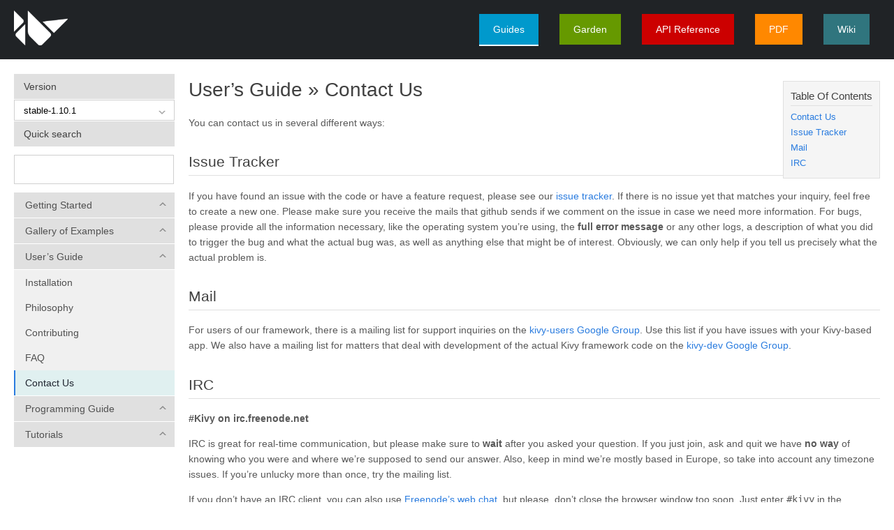

--- FILE ---
content_type: text/html; charset=utf-8
request_url: https://kivy.org/doc/stable-1.10.1/contact.html
body_size: 7903
content:
<!DOCTYPE html PUBLIC "-//W3C//DTD XHTML 1.0 Transitional//EN"
  "http://www.w3.org/TR/xhtml1/DTD/xhtml1-transitional.dtd">

<html xmlns="http://www.w3.org/1999/xhtml">
  <head>
    <meta http-equiv="Content-Type" content="text/html; charset=utf-8" />
    <meta name="twitter:site" content="@kivyframework">
    
    <title>Contact Us &mdash; Kivy 1.10.1 documentation</title>
    <link href='//fonts.googleapis.com/css?family=Source+Code+Pro:400,700' rel='stylesheet' type='text/css'>
    <link rel="stylesheet" href="_static/fresh.css" type="text/css" />
    <link rel="stylesheet" href="_static/pygments.css" type="text/css" />
    <script type="text/javascript">
      var DOCUMENTATION_OPTIONS = {
        URL_ROOT:    './',
        VERSION:     '1.10.1',
        COLLAPSE_MODINDEX: false,
        FILE_SUFFIX: '.html',
        HAS_SOURCE:  true

      };
    </script>
    <script type="text/javascript" src="_static/jquery.js"></script>
    <script type="text/javascript" src="_static/underscore.js"></script>
    <script type="text/javascript" src="_static/doctools.js"></script>
    <script type="text/javascript" src="https://cdnjs.cloudflare.com/ajax/libs/mathjax/2.7.1/MathJax.js?config=TeX-AMS-MML_HTMLorMML"></script>
    <script type="text/javascript" src="_static/jquery-effects-core-and-slide.js"></script>
    <script type="text/javascript" src="_static/jquery.cookie.js"></script>
    <script type="text/javascript" src="_static/kivy.js"></script>
    <link rel="index" title="Index" href="genindex.html" />
    <link rel="search" title="Search" href="search.html" />
    <link rel="top" title="Kivy 1.10.1 documentation" href="index.html" />
    <link rel="up" title="User’s Guide" href="user-guide.html" />
    <link rel="next" title="Programming Guide" href="guide-index.html" />
    <link rel="prev" title="FAQ" href="faq.html" /> 
  </head>
  <body>

    <div id="topbar">
        <div id="topwrapper">
        <div id="toplogo">
            <a href="http://kivy.org/">
                <img src="_static/logo-kivy.png" alt="Kivy" height="50"/>
            </a>
        </div>
        <div id="topmenu">
            <ul class="navigation">
                <li><a class="nav-guides" href="gettingstarted/intro.html">Guides</a></li>
                <li><a class="nav-garden" href="http://kivy-garden.github.io/">Garden</a></li>
                <li><a class="nav-api" href="api-kivy.html">API Reference</a></li>
                <li><a class="nav-pdf" href="https://media.readthedocs.org/pdf/kivy/latest/kivy.pdf">PDF</a></li>
                <li><a class="nav-wiki" href="http://wiki.kivy.org">Wiki</a></li>
            </ul>
        </div>
        </div>
    </div>
<div id="contentall">
      <div class="sphinxsidebar">
        <div class="sphinxsidebarwrapper">
            <h3>Version</h3>
            <select id="version_selector"></select>
            <h3>Quick search</h3>
            <form class="search" action="search.html" method="get">
                &nbsp;
                <input type="hidden" name="check_keywords" value="yes" />
                <input type="hidden" name="area" value="default" />
                <input type="text" class="text" name="q" />
            </form>
          <!--
          <h3><a href="index.html">Contact Us</a></h3>
          <ul>
<li><a class="reference internal" href="#">Contact Us</a><ul>
<li><a class="reference internal" href="#issue-tracker">Issue Tracker</a></li>
<li><a class="reference internal" href="#mail">Mail</a></li>
<li><a class="reference internal" href="#irc">IRC</a></li>
</ul>
</li>
</ul>

          <h3><a href="index.html">Table Of Contents</a></h3>
          -->
          <ul>
<li class="toctree-l1"><a class="reference internal" href="gettingstarted/index.html">Getting Started</a><ul>
<li class="toctree-l2"><a class="reference internal" href="gettingstarted/intro.html">Introduction</a></li>
<li class="toctree-l2"><a class="reference internal" href="gettingstarted/installation.html">Installation</a></li>
<li class="toctree-l2"><a class="reference internal" href="gettingstarted/first_app.html">A first App</a></li>
<li class="toctree-l2"><a class="reference internal" href="gettingstarted/properties.html">Properties</a></li>
<li class="toctree-l2"><a class="reference internal" href="gettingstarted/rules.html">Kv Design Language</a></li>
<li class="toctree-l2"><a class="reference internal" href="gettingstarted/events.html">Events</a></li>
<li class="toctree-l2"><a class="reference internal" href="gettingstarted/framework.html">Non-widget stuff</a></li>
<li class="toctree-l2"><a class="reference internal" href="gettingstarted/layouts.html">Layouts</a></li>
<li class="toctree-l2"><a class="reference internal" href="gettingstarted/drawing.html">Drawing</a></li>
<li class="toctree-l2"><a class="reference internal" href="gettingstarted/packaging.html">Packaging</a></li>
<li class="toctree-l2"><a class="reference internal" href="gettingstarted/examples.html">Examples</a></li>
<li class="toctree-l2"><a class="reference internal" href="gettingstarted/diving.html">Diving in</a></li>
</ul>
</li>
<li class="toctree-l1"><a class="reference internal" href="examples/index.html">Gallery of Examples</a><ul>
<li class="toctree-l2"><a class="reference internal" href="examples/gallery.html">Gallery</a></li>
<li class="toctree-l2"><a class="reference internal" href="examples/gen__3Drendering__main__py.html">3D Rotating Monkey Head</a></li>
<li class="toctree-l2"><a class="reference internal" href="examples/gen__animation__animate__py.html">Widget animation</a></li>
<li class="toctree-l2"><a class="reference internal" href="examples/gen__application__app_suite__py.html">Suite of Application Builders</a></li>
<li class="toctree-l2"><a class="reference internal" href="examples/gen__application__app_with_build__py.html">Application example using build() + return</a></li>
<li class="toctree-l2"><a class="reference internal" href="examples/gen__application__app_with_kv__py.html">Application built from a  .kv file</a></li>
<li class="toctree-l2"><a class="reference internal" href="examples/gen__application__app_with_kv_in_template1__py.html">Application from a .kv in a Template Directory</a></li>
<li class="toctree-l2"><a class="reference internal" href="examples/gen__camera__main__py.html">Camera Example</a></li>
<li class="toctree-l2"><a class="reference internal" href="examples/gen__canvas__bezier__py.html">Bezier Example</a></li>
<li class="toctree-l2"><a class="reference internal" href="examples/gen__canvas__canvas_stress__py.html">Canvas stress</a></li>
<li class="toctree-l2"><a class="reference internal" href="examples/gen__canvas__circle__py.html">Circle Example</a></li>
<li class="toctree-l2"><a class="reference internal" href="examples/gen__canvas__fbo_canvas__py.html">FBO Canvas</a></li>
<li class="toctree-l2"><a class="reference internal" href="examples/gen__canvas__lines__py.html">Line (SmoothLine) Experiment</a></li>
<li class="toctree-l2"><a class="reference internal" href="examples/gen__canvas__lines_extended__py.html">Lines Extended Demo</a></li>
<li class="toctree-l2"><a class="reference internal" href="examples/gen__canvas__mesh__py.html">Mesh test</a></li>
<li class="toctree-l2"><a class="reference internal" href="examples/gen__canvas__multitexture__py.html">Multitexture Example</a></li>
<li class="toctree-l2"><a class="reference internal" href="examples/gen__canvas__repeat_texture__py.html">Repeat Texture on Resize</a></li>
<li class="toctree-l2"><a class="reference internal" href="examples/gen__canvas__rotation__py.html">Rotation Example</a></li>
<li class="toctree-l2"><a class="reference internal" href="examples/gen__canvas__stencil_canvas__py.html">Stencil demo</a></li>
<li class="toctree-l2"><a class="reference internal" href="examples/gen__canvas__tesselate__py.html">Tesselate Demonstration</a></li>
<li class="toctree-l2"><a class="reference internal" href="examples/gen__canvas__texture__py.html">Texture Wrapping and Coordinates Example</a></li>
<li class="toctree-l2"><a class="reference internal" href="examples/gen__demo__camera_puzzle__py.html">Shuffled Camera Feed Puzzle</a></li>
<li class="toctree-l2"><a class="reference internal" href="examples/gen__demo__kivycatalog__main__py.html">Kivy Catalog</a></li>
<li class="toctree-l2"><a class="reference internal" href="examples/gen__demo__multistroke__main__py.html">Multistroke Recognition Database Demonstration</a></li>
<li class="toctree-l2"><a class="reference internal" href="examples/gen__demo__pictures__main__py.html">Basic Picture Viewer</a></li>
<li class="toctree-l2"><a class="reference internal" href="examples/gen__demo__shadereditor__main__py.html">Live Shader Editor</a></li>
<li class="toctree-l2"><a class="reference internal" href="examples/gen__demo__showcase__main__py.html">Showcase of Kivy Features</a></li>
<li class="toctree-l2"><a class="reference internal" href="examples/gen__demo__touchtracer__main__py.html">Touch Tracer Line Drawing Demonstration</a></li>
</ul>
</li>
</ul>
<ul class="current">
<li class="toctree-l1 current"><a class="reference internal" href="user-guide.html">User’s Guide</a><ul class="current">
<li class="toctree-l2"><a class="reference internal" href="installation/installation.html">Installation</a></li>
<li class="toctree-l2"><a class="reference internal" href="philosophy.html">Philosophy</a></li>
<li class="toctree-l2"><a class="reference internal" href="contribute.html">Contributing</a></li>
<li class="toctree-l2"><a class="reference internal" href="faq.html">FAQ</a></li>
<li class="toctree-l2 current"><a class="current reference internal" href="#">Contact Us</a></li>
</ul>
</li>
<li class="toctree-l1"><a class="reference internal" href="guide-index.html">Programming Guide</a><ul>
<li class="toctree-l2"><a class="reference internal" href="guide/basic.html">Kivy Basics</a></li>
<li class="toctree-l2"><a class="reference internal" href="guide/environment.html">Controlling the environment</a></li>
<li class="toctree-l2"><a class="reference internal" href="guide/config.html">Configure Kivy</a></li>
<li class="toctree-l2"><a class="reference internal" href="guide/architecture.html">Architectural Overview</a></li>
<li class="toctree-l2"><a class="reference internal" href="guide/events.html">Events and Properties</a></li>
<li class="toctree-l2"><a class="reference internal" href="guide/inputs.html">Input management</a></li>
<li class="toctree-l2"><a class="reference internal" href="guide/widgets.html">Widgets</a></li>
<li class="toctree-l2"><a class="reference internal" href="guide/graphics.html">Graphics</a></li>
<li class="toctree-l2"><a class="reference internal" href="guide/lang.html">Kv language</a></li>
<li class="toctree-l2"><a class="reference internal" href="guide/other-frameworks.html">Integrating with other Frameworks</a></li>
<li class="toctree-l2"><a class="reference internal" href="guide/packaging.html">Packaging your application</a></li>
<li class="toctree-l2"><a class="reference internal" href="guide/licensing.html">Package licensing</a></li>
</ul>
</li>
<li class="toctree-l1"><a class="reference internal" href="tutorials-index.html">Tutorials</a><ul>
<li class="toctree-l2"><a class="reference internal" href="tutorials/pong.html">Pong Game Tutorial</a></li>
<li class="toctree-l2"><a class="reference internal" href="tutorials/firstwidget.html">A Simple Paint App</a></li>
<li class="toctree-l2"><a class="reference internal" href="tutorials/crashcourse.html">Crash Course</a></li>
</ul>
</li>
<li class="toctree-l1"><a class="reference internal" href="api-index.html">API Reference</a><ul>
<li class="toctree-l2"><a class="reference internal" href="api-kivy.html">Kivy framework</a></li>
<li class="toctree-l2"><a class="reference internal" href="api-kivy.adapters.html">Adapters</a></li>
<li class="toctree-l2"><a class="reference internal" href="api-kivy.adapters.adapter.html">Adapter</a></li>
<li class="toctree-l2"><a class="reference internal" href="api-kivy.adapters.args_converters.html">List Item View Argument Converters</a></li>
<li class="toctree-l2"><a class="reference internal" href="api-kivy.adapters.dictadapter.html">DictAdapter</a></li>
<li class="toctree-l2"><a class="reference internal" href="api-kivy.adapters.listadapter.html">ListAdapter</a></li>
<li class="toctree-l2"><a class="reference internal" href="api-kivy.adapters.models.html">SelectableDataItem</a></li>
<li class="toctree-l2"><a class="reference internal" href="api-kivy.adapters.simplelistadapter.html">SimpleListAdapter</a></li>
<li class="toctree-l2"><a class="reference internal" href="api-kivy.animation.html">Animation</a></li>
<li class="toctree-l2"><a class="reference internal" href="api-kivy.app.html">Application</a></li>
<li class="toctree-l2"><a class="reference internal" href="api-kivy.atlas.html">Atlas</a></li>
<li class="toctree-l2"><a class="reference internal" href="api-kivy.base.html">Kivy Base</a></li>
<li class="toctree-l2"><a class="reference internal" href="api-kivy.cache.html">Cache manager</a></li>
<li class="toctree-l2"><a class="reference internal" href="api-kivy.clock.html">Clock object</a></li>
<li class="toctree-l2"><a class="reference internal" href="api-kivy.compat.html">Compatibility module for Python 2.7 and &gt; 3.3</a></li>
<li class="toctree-l2"><a class="reference internal" href="api-kivy.config.html">Configuration object</a></li>
<li class="toctree-l2"><a class="reference internal" href="api-kivy.context.html">Context</a></li>
<li class="toctree-l2"><a class="reference internal" href="api-kivy.core.html">Core Abstraction</a></li>
<li class="toctree-l2"><a class="reference internal" href="api-kivy.core.audio.html">Audio</a></li>
<li class="toctree-l2"><a class="reference internal" href="api-kivy.core.camera.html">Camera</a></li>
<li class="toctree-l2"><a class="reference internal" href="api-kivy.core.clipboard.html">Clipboard</a></li>
<li class="toctree-l2"><a class="reference internal" href="api-kivy.core.gl.html">OpenGL</a></li>
<li class="toctree-l2"><a class="reference internal" href="api-kivy.core.image.html">Image</a></li>
<li class="toctree-l2"><a class="reference internal" href="api-kivy.core.spelling.html">Spelling</a></li>
<li class="toctree-l2"><a class="reference internal" href="api-kivy.core.text.html">Text</a></li>
<li class="toctree-l2"><a class="reference internal" href="api-kivy.core.text.markup.html">Text Markup</a></li>
<li class="toctree-l2"><a class="reference internal" href="api-kivy.core.text.text_layout.html">Text layout</a></li>
<li class="toctree-l2"><a class="reference internal" href="api-kivy.core.video.html">Video</a></li>
<li class="toctree-l2"><a class="reference internal" href="api-kivy.core.window.html">Window</a></li>
<li class="toctree-l2"><a class="reference internal" href="api-kivy.deps.html">Kivy module for binary dependencies.</a></li>
<li class="toctree-l2"><a class="reference internal" href="api-kivy.effects.html">Effects</a></li>
<li class="toctree-l2"><a class="reference internal" href="api-kivy.effects.dampedscroll.html">Damped scroll effect</a></li>
<li class="toctree-l2"><a class="reference internal" href="api-kivy.effects.kinetic.html">Kinetic effect</a></li>
<li class="toctree-l2"><a class="reference internal" href="api-kivy.effects.opacityscroll.html">Opacity scroll effect</a></li>
<li class="toctree-l2"><a class="reference internal" href="api-kivy.effects.scroll.html">Scroll effect</a></li>
<li class="toctree-l2"><a class="reference internal" href="api-kivy.event.html">Event dispatcher</a></li>
<li class="toctree-l2"><a class="reference internal" href="api-kivy.factory.html">Factory object</a></li>
<li class="toctree-l2"><a class="reference internal" href="api-kivy.garden.html">Garden</a></li>
<li class="toctree-l2"><a class="reference internal" href="api-kivy.geometry.html">Geometry utilities</a></li>
<li class="toctree-l2"><a class="reference internal" href="api-kivy.gesture.html">Gesture recognition</a></li>
<li class="toctree-l2"><a class="reference internal" href="api-kivy.graphics.html">Graphics</a></li>
<li class="toctree-l2"><a class="reference internal" href="api-kivy.graphics.cgl.html">CGL: standard C interface for OpenGL</a></li>
<li class="toctree-l2"><a class="reference internal" href="api-kivy.graphics.compiler.html">Graphics compiler</a></li>
<li class="toctree-l2"><a class="reference internal" href="api-kivy.graphics.context.html">Context management</a></li>
<li class="toctree-l2"><a class="reference internal" href="api-kivy.graphics.context_instructions.html">Context instructions</a></li>
<li class="toctree-l2"><a class="reference internal" href="api-kivy.graphics.fbo.html">Framebuffer</a></li>
<li class="toctree-l2"><a class="reference internal" href="api-kivy.graphics.gl_instructions.html">GL instructions</a></li>
<li class="toctree-l2"><a class="reference internal" href="api-kivy.graphics.instructions.html">Canvas</a></li>
<li class="toctree-l2"><a class="reference internal" href="api-kivy.graphics.opengl.html">OpenGL</a></li>
<li class="toctree-l2"><a class="reference internal" href="api-kivy.graphics.opengl_utils.html">OpenGL utilities</a></li>
<li class="toctree-l2"><a class="reference internal" href="api-kivy.graphics.scissor_instructions.html">Scissor Instructions</a></li>
<li class="toctree-l2"><a class="reference internal" href="api-kivy.graphics.shader.html">Shader</a></li>
<li class="toctree-l2"><a class="reference internal" href="api-kivy.graphics.stencil_instructions.html">Stencil instructions</a></li>
<li class="toctree-l2"><a class="reference internal" href="api-kivy.graphics.svg.html">SVG</a></li>
<li class="toctree-l2"><a class="reference internal" href="api-kivy.graphics.tesselator.html">Tesselator</a></li>
<li class="toctree-l2"><a class="reference internal" href="api-kivy.graphics.texture.html">Texture</a></li>
<li class="toctree-l2"><a class="reference internal" href="api-kivy.graphics.transformation.html">Transformation</a></li>
<li class="toctree-l2"><a class="reference internal" href="api-kivy.input.html">Input management</a></li>
<li class="toctree-l2"><a class="reference internal" href="api-kivy.input.factory.html">Motion Event Factory</a></li>
<li class="toctree-l2"><a class="reference internal" href="api-kivy.input.motionevent.html">Motion Event</a></li>
<li class="toctree-l2"><a class="reference internal" href="api-kivy.input.postproc.html">Input Postprocessing</a></li>
<li class="toctree-l2"><a class="reference internal" href="api-kivy.input.postproc.calibration.html">Calibration</a></li>
<li class="toctree-l2"><a class="reference internal" href="api-kivy.input.postproc.dejitter.html">Dejitter</a></li>
<li class="toctree-l2"><a class="reference internal" href="api-kivy.input.postproc.doubletap.html">Double Tap</a></li>
<li class="toctree-l2"><a class="reference internal" href="api-kivy.input.postproc.ignorelist.html">Ignore list</a></li>
<li class="toctree-l2"><a class="reference internal" href="api-kivy.input.postproc.retaintouch.html">Retain Touch</a></li>
<li class="toctree-l2"><a class="reference internal" href="api-kivy.input.postproc.tripletap.html">Triple Tap</a></li>
<li class="toctree-l2"><a class="reference internal" href="api-kivy.input.provider.html">Motion Event Provider</a></li>
<li class="toctree-l2"><a class="reference internal" href="api-kivy.input.providers.html">Providers</a></li>
<li class="toctree-l2"><a class="reference internal" href="api-kivy.input.providers.androidjoystick.html">Android Joystick Input Provider</a></li>
<li class="toctree-l2"><a class="reference internal" href="api-kivy.input.providers.hidinput.html">Native support for HID input from the linux kernel</a></li>
<li class="toctree-l2"><a class="reference internal" href="api-kivy.input.providers.leapfinger.html">Leap Motion - finger only</a></li>
<li class="toctree-l2"><a class="reference internal" href="api-kivy.input.providers.linuxwacom.html">Native support of Wacom tablet from linuxwacom driver</a></li>
<li class="toctree-l2"><a class="reference internal" href="api-kivy.input.providers.mactouch.html">Native support of MultitouchSupport framework for MacBook (MaxOSX platform)</a></li>
<li class="toctree-l2"><a class="reference internal" href="api-kivy.input.providers.mouse.html">Mouse provider implementation</a></li>
<li class="toctree-l2"><a class="reference internal" href="api-kivy.input.providers.mtdev.html">Native support for Multitouch devices on Linux, using libmtdev.</a></li>
<li class="toctree-l2"><a class="reference internal" href="api-kivy.input.providers.probesysfs.html">Auto Create Input Provider Config Entry for Available MT Hardware (linux only).</a></li>
<li class="toctree-l2"><a class="reference internal" href="api-kivy.input.providers.tuio.html">TUIO Input Provider</a></li>
<li class="toctree-l2"><a class="reference internal" href="api-kivy.input.providers.wm_common.html">Common definitions for a Windows provider</a></li>
<li class="toctree-l2"><a class="reference internal" href="api-kivy.input.providers.wm_pen.html">Support for WM_PEN messages (Windows platform)</a></li>
<li class="toctree-l2"><a class="reference internal" href="api-kivy.input.providers.wm_touch.html">Support for WM_TOUCH messages (Windows platform)</a></li>
<li class="toctree-l2"><a class="reference internal" href="api-kivy.input.recorder.html">Input recorder</a></li>
<li class="toctree-l2"><a class="reference internal" href="api-kivy.input.shape.html">Motion Event Shape</a></li>
<li class="toctree-l2"><a class="reference internal" href="api-kivy.interactive.html">Interactive launcher</a></li>
<li class="toctree-l2"><a class="reference internal" href="api-kivy.lang.html">Kivy Language</a></li>
<li class="toctree-l2"><a class="reference internal" href="api-kivy.lang.builder.html">Builder</a></li>
<li class="toctree-l2"><a class="reference internal" href="api-kivy.lang.parser.html">Parser</a></li>
<li class="toctree-l2"><a class="reference internal" href="api-kivy.lib.html">External libraries</a></li>
<li class="toctree-l2"><a class="reference internal" href="api-kivy.lib.ddsfile.html">DDS File library</a></li>
<li class="toctree-l2"><a class="reference internal" href="api-kivy.lib.gstplayer.html">GstPlayer</a></li>
<li class="toctree-l2"><a class="reference internal" href="api-kivy.lib.mtdev.html">Python mtdev</a></li>
<li class="toctree-l2"><a class="reference internal" href="api-kivy.lib.osc.html">OSC</a></li>
<li class="toctree-l2"><a class="reference internal" href="api-kivy.lib.osc.OSC.html">NO DOCUMENTATION (module kivy.uix.recycleview)</a></li>
<li class="toctree-l2"><a class="reference internal" href="api-kivy.lib.osc.oscAPI.html">simpleOSC 0.2</a></li>
<li class="toctree-l2"><a class="reference internal" href="api-kivy.loader.html">Asynchronous data loader</a></li>
<li class="toctree-l2"><a class="reference internal" href="api-kivy.logger.html">Logger object</a></li>
<li class="toctree-l2"><a class="reference internal" href="api-kivy.metrics.html">Metrics</a></li>
<li class="toctree-l2"><a class="reference internal" href="api-kivy.modules.html">Modules</a></li>
<li class="toctree-l2"><a class="reference internal" href="api-kivy.modules.console.html">Console</a></li>
<li class="toctree-l2"><a class="reference internal" href="api-kivy.modules.inspector.html">Inspector</a></li>
<li class="toctree-l2"><a class="reference internal" href="api-kivy.modules.joycursor.html">JoyCursor</a></li>
<li class="toctree-l2"><a class="reference internal" href="api-kivy.modules.keybinding.html">Keybinding</a></li>
<li class="toctree-l2"><a class="reference internal" href="api-kivy.modules.monitor.html">Monitor module</a></li>
<li class="toctree-l2"><a class="reference internal" href="api-kivy.modules.recorder.html">Recorder module</a></li>
<li class="toctree-l2"><a class="reference internal" href="api-kivy.modules.screen.html">Screen</a></li>
<li class="toctree-l2"><a class="reference internal" href="api-kivy.modules.touchring.html">Touchring</a></li>
<li class="toctree-l2"><a class="reference internal" href="api-kivy.modules.webdebugger.html">Web Debugger</a></li>
<li class="toctree-l2"><a class="reference internal" href="api-kivy.multistroke.html">Multistroke gesture recognizer</a></li>
<li class="toctree-l2"><a class="reference internal" href="api-kivy.network.html">Network support</a></li>
<li class="toctree-l2"><a class="reference internal" href="api-kivy.network.urlrequest.html">UrlRequest</a></li>
<li class="toctree-l2"><a class="reference internal" href="api-kivy.parser.html">Parser utilities</a></li>
<li class="toctree-l2"><a class="reference internal" href="api-kivy.properties.html">Properties</a></li>
<li class="toctree-l2"><a class="reference internal" href="api-kivy.resources.html">Resources management</a></li>
<li class="toctree-l2"><a class="reference internal" href="api-kivy.storage.html">Storage</a></li>
<li class="toctree-l2"><a class="reference internal" href="api-kivy.storage.dictstore.html">Dictionary store</a></li>
<li class="toctree-l2"><a class="reference internal" href="api-kivy.storage.jsonstore.html">JSON store</a></li>
<li class="toctree-l2"><a class="reference internal" href="api-kivy.storage.redisstore.html">Redis Store</a></li>
<li class="toctree-l2"><a class="reference internal" href="api-kivy.support.html">Support</a></li>
<li class="toctree-l2"><a class="reference internal" href="api-kivy.tools.html">Tools</a></li>
<li class="toctree-l2"><a class="reference internal" href="api-kivy.tools.packaging.html">Packaging</a></li>
<li class="toctree-l2"><a class="reference internal" href="api-kivy.tools.packaging.pyinstaller_hooks.html">Pyinstaller hooks</a></li>
<li class="toctree-l2"><a class="reference internal" href="api-kivy.uix.html">Widgets</a></li>
<li class="toctree-l2"><a class="reference internal" href="api-kivy.uix.abstractview.html">Abstract View</a></li>
<li class="toctree-l2"><a class="reference internal" href="api-kivy.uix.accordion.html">Accordion</a></li>
<li class="toctree-l2"><a class="reference internal" href="api-kivy.uix.actionbar.html">Action Bar</a></li>
<li class="toctree-l2"><a class="reference internal" href="api-kivy.uix.anchorlayout.html">Anchor Layout</a></li>
<li class="toctree-l2"><a class="reference internal" href="api-kivy.uix.behaviors.html">Behaviors</a></li>
<li class="toctree-l2"><a class="reference internal" href="api-kivy.uix.behaviors.button.html">Button Behavior</a></li>
<li class="toctree-l2"><a class="reference internal" href="api-kivy.uix.behaviors.codenavigation.html">Code Navigation Behavior</a></li>
<li class="toctree-l2"><a class="reference internal" href="api-kivy.uix.behaviors.compoundselection.html">Compound Selection Behavior</a></li>
<li class="toctree-l2"><a class="reference internal" href="api-kivy.uix.behaviors.cover.html">Cover Behavior</a></li>
<li class="toctree-l2"><a class="reference internal" href="api-kivy.uix.behaviors.drag.html">Drag Behavior</a></li>
<li class="toctree-l2"><a class="reference internal" href="api-kivy.uix.behaviors.emacs.html">Emacs Behavior</a></li>
<li class="toctree-l2"><a class="reference internal" href="api-kivy.uix.behaviors.focus.html">Focus Behavior</a></li>
<li class="toctree-l2"><a class="reference internal" href="api-kivy.uix.behaviors.knspace.html">Kivy Namespaces</a></li>
<li class="toctree-l2"><a class="reference internal" href="api-kivy.uix.behaviors.togglebutton.html">ToggleButton Behavior</a></li>
<li class="toctree-l2"><a class="reference internal" href="api-kivy.uix.behaviors.touchripple.html">Touch Ripple</a></li>
<li class="toctree-l2"><a class="reference internal" href="api-kivy.uix.boxlayout.html">Box Layout</a></li>
<li class="toctree-l2"><a class="reference internal" href="api-kivy.uix.bubble.html">Bubble</a></li>
<li class="toctree-l2"><a class="reference internal" href="api-kivy.uix.button.html">Button</a></li>
<li class="toctree-l2"><a class="reference internal" href="api-kivy.uix.camera.html">Camera</a></li>
<li class="toctree-l2"><a class="reference internal" href="api-kivy.uix.carousel.html">Carousel</a></li>
<li class="toctree-l2"><a class="reference internal" href="api-kivy.uix.checkbox.html">CheckBox</a></li>
<li class="toctree-l2"><a class="reference internal" href="api-kivy.uix.codeinput.html">Code Input</a></li>
<li class="toctree-l2"><a class="reference internal" href="api-kivy.uix.colorpicker.html">Color Picker</a></li>
<li class="toctree-l2"><a class="reference internal" href="api-kivy.uix.dropdown.html">Drop-Down List</a></li>
<li class="toctree-l2"><a class="reference internal" href="api-kivy.uix.effectwidget.html">EffectWidget</a></li>
<li class="toctree-l2"><a class="reference internal" href="api-kivy.uix.filechooser.html">FileChooser</a></li>
<li class="toctree-l2"><a class="reference internal" href="api-kivy.uix.floatlayout.html">Float Layout</a></li>
<li class="toctree-l2"><a class="reference internal" href="api-kivy.uix.gesturesurface.html">Gesture Surface</a></li>
<li class="toctree-l2"><a class="reference internal" href="api-kivy.uix.gridlayout.html">Grid Layout</a></li>
<li class="toctree-l2"><a class="reference internal" href="api-kivy.uix.image.html">Image</a></li>
<li class="toctree-l2"><a class="reference internal" href="api-kivy.uix.label.html">Label</a></li>
<li class="toctree-l2"><a class="reference internal" href="api-kivy.uix.layout.html">Layout</a></li>
<li class="toctree-l2"><a class="reference internal" href="api-kivy.uix.listview.html">List View</a></li>
<li class="toctree-l2"><a class="reference internal" href="api-kivy.uix.modalview.html">ModalView</a></li>
<li class="toctree-l2"><a class="reference internal" href="api-kivy.uix.pagelayout.html">PageLayout</a></li>
<li class="toctree-l2"><a class="reference internal" href="api-kivy.uix.popup.html">Popup</a></li>
<li class="toctree-l2"><a class="reference internal" href="api-kivy.uix.progressbar.html">Progress Bar</a></li>
<li class="toctree-l2"><a class="reference internal" href="api-kivy.uix.recycleboxlayout.html">RecycleBoxLayout</a></li>
<li class="toctree-l2"><a class="reference internal" href="api-kivy.uix.recyclegridlayout.html">RecycleGridLayout</a></li>
<li class="toctree-l2"><a class="reference internal" href="api-kivy.uix.recyclelayout.html">RecycleLayout</a></li>
<li class="toctree-l2"><a class="reference internal" href="api-kivy.uix.recycleview.html">RecycleView</a></li>
<li class="toctree-l2"><a class="reference internal" href="api-kivy.uix.recycleview.datamodel.html">RecycleView Data Model</a></li>
<li class="toctree-l2"><a class="reference internal" href="api-kivy.uix.recycleview.layout.html">RecycleView Layouts</a></li>
<li class="toctree-l2"><a class="reference internal" href="api-kivy.uix.recycleview.views.html">RecycleView Views</a></li>
<li class="toctree-l2"><a class="reference internal" href="api-kivy.uix.relativelayout.html">Relative Layout</a></li>
<li class="toctree-l2"><a class="reference internal" href="api-kivy.uix.rst.html">reStructuredText renderer</a></li>
<li class="toctree-l2"><a class="reference internal" href="api-kivy.uix.sandbox.html">Sandbox</a></li>
<li class="toctree-l2"><a class="reference internal" href="api-kivy.uix.scatter.html">Scatter</a></li>
<li class="toctree-l2"><a class="reference internal" href="api-kivy.uix.scatterlayout.html">Scatter Layout</a></li>
<li class="toctree-l2"><a class="reference internal" href="api-kivy.uix.screenmanager.html">Screen Manager</a></li>
<li class="toctree-l2"><a class="reference internal" href="api-kivy.uix.scrollview.html">ScrollView</a></li>
<li class="toctree-l2"><a class="reference internal" href="api-kivy.uix.selectableview.html">SelectableView</a></li>
<li class="toctree-l2"><a class="reference internal" href="api-kivy.uix.settings.html">Settings</a></li>
<li class="toctree-l2"><a class="reference internal" href="api-kivy.uix.slider.html">Slider</a></li>
<li class="toctree-l2"><a class="reference internal" href="api-kivy.uix.spinner.html">Spinner</a></li>
<li class="toctree-l2"><a class="reference internal" href="api-kivy.uix.splitter.html">Splitter</a></li>
<li class="toctree-l2"><a class="reference internal" href="api-kivy.uix.stacklayout.html">Stack Layout</a></li>
<li class="toctree-l2"><a class="reference internal" href="api-kivy.uix.stencilview.html">Stencil View</a></li>
<li class="toctree-l2"><a class="reference internal" href="api-kivy.uix.switch.html">Switch</a></li>
<li class="toctree-l2"><a class="reference internal" href="api-kivy.uix.tabbedpanel.html">TabbedPanel</a></li>
<li class="toctree-l2"><a class="reference internal" href="api-kivy.uix.textinput.html">Text Input</a></li>
<li class="toctree-l2"><a class="reference internal" href="api-kivy.uix.togglebutton.html">Toggle button</a></li>
<li class="toctree-l2"><a class="reference internal" href="api-kivy.uix.treeview.html">Tree View</a></li>
<li class="toctree-l2"><a class="reference internal" href="api-kivy.uix.video.html">Video</a></li>
<li class="toctree-l2"><a class="reference internal" href="api-kivy.uix.videoplayer.html">Video player</a></li>
<li class="toctree-l2"><a class="reference internal" href="api-kivy.uix.vkeyboard.html">VKeyboard</a></li>
<li class="toctree-l2"><a class="reference internal" href="api-kivy.uix.widget.html">Widget class</a></li>
<li class="toctree-l2"><a class="reference internal" href="api-kivy.utils.html">Utils</a></li>
<li class="toctree-l2"><a class="reference internal" href="api-kivy.vector.html">Vector</a></li>
<li class="toctree-l2"><a class="reference internal" href="api-kivy.weakmethod.html">Weak Method</a></li>
<li class="toctree-l2"><a class="reference internal" href="api-kivy.weakproxy.html">Weak Proxy</a></li>
</ul>
</li>
</ul>

          <!--
          <h3>Related Topics</h3>
          <ul>
              <li>Previous: <a href="faq.html" title="previous chapter">FAQ</a></li>
              <li>Next: <a href="guide-index.html" title="next chapter">Programming Guide</a></li>
          </ul>
          -->
        </div>
      </div>
    <div id="content">
    <div class="wrapper">
      <div class="documentwrapper">
        <div class="bodywrapper">
          <div class="body">
            <div class="toc"><h2>Table Of Contents</h2><ul>
<li><a class="reference internal" href="#">Contact Us</a><ul>
<li><a class="reference internal" href="#issue-tracker">Issue Tracker</a></li>
<li><a class="reference internal" href="#mail">Mail</a></li>
<li><a class="reference internal" href="#irc">IRC</a></li>
</ul>
</li>
</ul>
</div>
            
  <div class="section" id="contact-us">
<span id="contact"></span><h1>Contact Us<a class="headerlink" href="#contact-us" title="Permalink to this headline">¶</a></h1>
<p>You can contact us in several different ways:</p>
<div class="section" id="issue-tracker">
<h2>Issue Tracker<a class="headerlink" href="#issue-tracker" title="Permalink to this headline">¶</a></h2>
<p>If you have found an issue with the code or have a feature request, please see
our <a class="reference external" href="https://github.com/kivy/kivy/issues">issue tracker</a>. If there is no issue
yet that matches your inquiry, feel free to create a new one. Please make sure
you receive the mails that github sends if we comment on the issue in case we
need more information.
For bugs, please provide all the information necessary, like the operating
system you’re using, the <strong>full error message</strong> or any other logs, a description
of what you did to trigger the bug and what the actual bug was,
as well as anything else that might be of interest. Obviously, we can only help
if you tell us precisely what the actual problem is.</p>
</div>
<div class="section" id="mail">
<h2>Mail<a class="headerlink" href="#mail" title="Permalink to this headline">¶</a></h2>
<p>For users of our framework, there is a mailing list for support inquiries on the
<a class="reference external" href="https://groups.google.com/group/kivy-users">kivy-users Google Group</a>. Use
this list if you have issues with your Kivy-based app.
We also have a mailing list for matters that deal with development of the actual
Kivy framework code on the
<a class="reference external" href="https://groups.google.com/group/kivy-dev">kivy-dev Google Group</a>.</p>
</div>
<div class="section" id="irc">
<h2>IRC<a class="headerlink" href="#irc" title="Permalink to this headline">¶</a></h2>
<p><strong>#Kivy on irc.freenode.net</strong></p>
<p>IRC is great for real-time communication, but please make sure to <strong>wait</strong> after
you asked your question. If you just join, ask and quit we have <strong>no way</strong> of
knowing who you were and where we’re supposed to send our answer. Also, keep
in mind we’re mostly based in Europe, so take into account any timezone issues.
If you’re unlucky more than once, try the mailing list.</p>
<p>If you don’t have an IRC client, you can also use
<a class="reference external" href="http://webchat.freenode.net/">Freenode’s web chat</a>, but please, don’t close
the browser window too soon. Just enter <code class="docutils literal notranslate"><span class="pre">#kivy</span></code> in the channels field.</p>
<p>Please read our
<a class="reference external" href="https://github.com/kivy/kivy/wiki/Community-Guidelines/">Community Guidelines</a>
before asking for help on the mailing list or IRC channel.</p>
</div>
</div>


            <div class="footerlinks">
            <table>
                <tr>
                    <td class="leftlink">
                  <a href="faq.html" title="previous chapter">&laquo; FAQ</a></li>
                  </td>
                  <td class="rightlink">
                  <a href="guide-index.html" title="next chapter">Programming Guide &raquo;</a>
                      </td>
                  </tr>
              </table>
              </div>
          </div>
        </div>
      </div>
      </div>
      <div class="clearer"></div>
    </div>
    </div>
<!-- Piwik -->
<script>
  var _paq = _paq || [];
  _paq.push(['setDomains', '*.kivy.org']);
  _paq.push(['setCookieDomain', '*.kivy.org']);
  _paq.push(['enableHeartBeatTimer', 60]);
  _paq.push(['trackPageView']);
  _paq.push(['enableLinkTracking']);
  (function() {
    var u="//pw.kivy.org/";
    _paq.push(['setTrackerUrl', u+'pw.php']);
    _paq.push(['setSiteId', 4]);
    var d=document, g=d.createElement('script'), s=d.getElementsByTagName('script')[0];
    g.type='text/javascript'; g.async=true; g.defer=true; g.src=u+'pw.js'; s.parentNode.insertBefore(g,s);
  })();
</script>
<script>
  var selector = $("#version_selector");

  selector.on('change', function() {
    // replace the version part of the url with the selected version
    document.location.pathname = document.location.pathname.replace(
      /^(\/.*?\/).*?(\/.*)/,
     '$1' + this.value + '$2'
    );
  });

  var url = "/doc/versions.json";

  $.getJSON(url, function(versions) {
    versions.forEach(function(version){
      var current = window.location.pathname.split('/')[2]
      selector.append(
        $("<option " + (version == current ? "selected" : "") + "/>").val(version).html(version)
      );
    });
  });
</script>
<noscript><p><img src="//pw.kivy.org/pw.php?idsite=4&rec=1" style="border:0;" alt="" /></p></noscript>
<!-- End Piwik Tracking Code -->
    <!--
    <div class="footer">
      &copy; Copyright 2010, The Kivy Authors.
      Last updated on Aug 23, 2018.
      Created using <a href="http://sphinx.pocoo.org/">Sphinx</a> 1.7.7.
</div>
-->
  </body>
</html>

--- FILE ---
content_type: text/css; charset=utf-8
request_url: https://kivy.org/doc/stable-1.10.1/_static/fresh.css
body_size: 2336
content:
body {
	color: #595959;
	font-family: Verdana, sans-serif;
	font-size: 14px;
	line-height: 1.6em;
	padding: 0px;
	margin: 0px;
}

h1, h2, h3, h4, h5 {
	color: #414141;
	font-weight: normal;
}

a, a:link, a:visited {
	color: #2a7cdf;
	text-decoration: none;
}

a.headerlink {
        font-size: 1.2em;
        color: transparent;
        margin-left: 10px;
}

.hover a.headerlink {
        color: #bdc3c7;
}

h1:hover a.headerlink,
h2:hover a.headerlink,
h3:hover a.headerlink,
h4:hover a.headerlink,
h5:hover a.headerlink {
	display: inline;
	color: #d0d0d0;
	margin-left: 10px;
}

a:hover {
	border-bottom: 1px solid rgba(42, 124, 223, 0.5);
}

#topbar {
	background-color: #202326;
	margin: 0px;
	padding: 15px 15px 10px 15px;
	height: 60px;
}

#topbar img {
	padding-left: 5px;
}

#topbar #toplogo a:hover {
	border: none;
}

#topbar ul,
#topbar li {
	margin: 0px;
	padding: 0px;
	list-style-type: none;
}

#topbar ul {
	float: right;
	margin-right: 20px;
	margin-top: -80px;
}

#topmenu ul.navigation li {
	float: left;
	list-style-type: none;
}

#topmenu ul.navigation li a {
	float: left;
	margin-left: 30px;
	line-height: 44px;
	list-style-type: none;
	color: #bbb;
	margin-top: 35px;
	text-decoration: none;
	background-color: #303030;
	padding: 0 20px;
}

#topmenu ul.navigation li a.current {
	border-bottom: 2px solid #ffffff;
}

#topmenu ul.navigation li a:hover {
	background-color: #383a3d;
	border-bottom: 2px solid #202326;
}


#topmenu ul.navigation .nav-garden {
	background-color: #669900;
	color: #ffffff;
}

#topmenu ul.navigation .nav-guides {
	background-color: #0099cc;
	color: #ffffff;
}

#topmenu ul.navigation .nav-api {
	background-color: #cc0000;
	color: #ffffff;
}

#topmenu ul.navigation .nav-pdf {
	background-color: #ff8800;
	color: #ffffff;
}

#topmenu ul.navigation .nav-wiki {
    background-color: #30757E;
    color: #ffffff;
}

#topmenu ul.navigation a.nav-garden:hover {
    background-color: #99cc00;
}

#topmenu ul.navigation a.nav-guides:hover {
    background-color: #33b5e5;
}

#topmenu ul.navigation a.nav-api:hover {
    background-color: #ff4444;
}

#topmenu ul.navigation a.nav-pdf:hover {
    background-color: #ffbb33;
}

#topmenu ul.navigation a.nav-wiki:hover {
    background-color: #50C8D7;
}


div.sphinxsidebar {
	width: 230px;
	float: left;
}

div.sphinxsidebar a.mainlevel,
div.sphinxsidebar h3 {
	background-color: #e0e0e0;
	font-weight: normal;
	font-size: 1em;
	padding: 0.5em 1em;
	margin: 1px 0px;
}

div.sphinxsidebar a.togglable {
	padding-right: 34px;
	background: #e0e0e0 url('disclosure_up.png') top right no-repeat;
}
div.sphinxsidebar ul.toggleopen a.togglable {
	background-image: url('disclosure_down.png')
}

div.sphinxsidebar ul,
div.sphinxsidebar li {
	margin: 0px;
	padding: 0px;
	list-style-type: none;
}

div.sphinxsidebar ul li ul {
	display: none;
}

div.sphinxsidebar li a {
	background-color: #f0f0f0;
	display: block;
	font-weight: normal;
	font-size: 1em;
	padding: 0.5em 1em;
	color: #515151;
	border-left: 2px solid transparent;
}

div.sphinxsidebar ul ul li.current > a,
div.sphinxsidebar li a:hover {
	background-color: #e0f0f0;
	border: none;
	color: #202530;
	border-left: 2px solid #2a7cdf;
}

/* Footer */

.footerlinks table {
	background-color: #f0f0f0;
	width: 100%;
}

.footerlinks td {
	padding: 10px 15px;
	width: 50%;
}

.footerlinks td.rightlink {
	text-align: right;
}

#contentall {
	padding: 20px;
}

#content {
	margin-left: 250px;
	margin-top: -8px;
}

#content pre {
	background-color: #f0f0f0;
	padding: 10px 15px;
	font-family: 'Source Code Pro', monospace;
}

#content h1 {
	margin-bottom: 25px;
}

#content h2 {
	border-bottom: 1px solid #e0e0e0;
	padding: 15px 0px 8px 0px;
}

/* Content: Admonition (warning, important, notice) */
#content div.admonition {
	padding-left: 10px;
	margin: 8px 0px;
}

#content div.admonition p {
	margin: 0px;
}

#content div.warning {
	border-left: 3px solid #E88080;
}

#content div.warning p.first {
	color: #E88080;
}

#content div.note {
	border-left: 3px solid #80C880;
}

#content div.note p.first {
	color: #80C880;
}


/* API only: versionadded */
.versionchanged,
.versionadded {
	font-style: italic;
	color: #a0a0a0;
}

/* API only: Module: kivy -- Jump to API */
.bodyshortcut {
	background-color: #f0f0f0;
	padding: 10px 15px;
}

.bodyshortcut .left {
	float: left;
}

.bodyshortcut .right {
	float: right;
}

/* API only: Link collapse-all / hide description */
#api-toggle-desc,
#api-toggle-all {
	float: right;
	font-size: 14px;
	margin-left: 10px;
	cursor: pointer;
}

/* API only: classes / methods / ... */

dl.api-level dt {
	cursor: pointer;
	background-color: #e0e0e0;
	font-weight: normal;
	font-size: 1em;
	padding: 10px 15px;
	margin: 1px 0px;
}

dl.api-level dl.attribute dt {
	background-color: #f0f0f0;
}

dl.api-level dd {
	margin-left: 20px;
}

dl.api-level {
	margin-top: 20px;
}

tt.descclassname {
	display: none;
}

tt.descname {
	color: #515151;
	font-size: 1.2em;
}

em {
	font-style: normal;
}

em.property {
	color: #df712d;
}

big {
	font-size: 14px;
	font-weight: normal;
}

/* field list */

table.field-list {
	border-collapse: collapse;
	border: 0 !important;
}

table.field-list th.field-name {
	background-color: #f0f0f0;
}
table.field-list tr {
	border: 5px solid white;
}
table.field-list td.field-body {
	padding: 10px;
	padding-bottom: 0px;
	padding-top: 5px;
}
table.field-list td.field-body dl.docutils {
	margin-top: -6px;
	margin-left: -10px;
}

table.field-list td.field-body dl.docutils dt {
	background-color: #f0f0f0;
	padding: 5px 8px;
	font-style: normal;
}

table.field-list td.field-body dl.docutils dd {
	margin: 8px 15px;
}

/* Form search */
form.search input {
	line-height: 2em;
	border: 1px solid #d0d0d0;
	width: 211px;
	display: block;
	font-size: 1.1em;
	padding: 5px 8px;
}

form.search {
	position: relative;
	top: -0.8em;
}

/* Getting started */
.gs-eleft {
	float: left;
	margin-right: 10px;
}

/* From HTML */
table.docutils {
	border-collapse: collapse;
	border: 1px solid #d0d0d0;
}

table.docutils th,
table.docutils td {
	padding: 5px 8px;
}

.align-right {
	float: right;
	margin: 5px 0 5px 5px;
}

.align-center {
	margin: 5px auto;
	display: block;
}

/** API **/
.api-index {
	height: 200px;
	overflow: auto;
}

div.sphinxsidebar .api-index li a {
	font-size: 12px;
	padding: 1px 5px;
}

/** TOC **/
.toc {
	width: auto;
	background-color: #f5f5f5;
	border: 1px solid #e0e0e0;
	padding: 10px;
	float: right;
	margin: 0 0 10px 10px;
	font-size: 0.9em;
}

#content .toc h2 {
	font-size: 1.2em;
	margin: 0 0 5px 0;
	padding: 0 0 2px 0;
}

.toc ul li,
.toc ul {
	list-style-type: none;
	padding: 0px;
	margin: 0px;
}
.toc ul li li li {
	padding-left: 10px;
	border-left: 1px solid #e0e0e0;
}


/** Highlighted tables (source code with line number) **/
table.highlighttable {
	width: 100%;
}

table.highlighttable td.linenos {
	width: 40px;
}

/** viewcode link style **/
.viewcode-back,
.viewcode-link {
	position: absolute;
	right: 2em;
	display: none;
}

/** version added in method/class/attribute/module **/
span.versionadded {
	font-size: 12px;
	position: absolute;
	right: 2.5em;
}

span.versionadded span {
	color: #2a7cdf;
}

div.navlink {
	font-size: 12px;
	position: relative;
	text-align: right;
	top: -30px;
	height: 0px;
}

#version_selector {
	width: 100%;
	-webkit-appearance: none;
	-moz-appearance: none;
	border: 1px solid #d0d0d0;
	padding: 0.5em 1em;
	background: #ffffff00 url('disclosure_down.png') top right no-repeat;
}


--- FILE ---
content_type: application/javascript; charset=utf-8
request_url: https://kivy.org/doc/stable-1.10.1/_static/kivy.js
body_size: 2744
content:
$(document).ready(function () {
	// get real height of all elements inside div#content
	function getRealHeight() {
		var realHeight = 0;
		$("#content").children().each(function(){
			realHeight = realHeight + $(this).outerHeight(true);
		});
		return realHeight;
	}
	$('#content').css('min-height', getRealHeight());

	var bodyshortcut = false;
	function ensure_bodyshortcut() {
		if ( bodyshortcut == true )
			return;
		var bsc = $('<div class="bodyshortcut">&nbsp;</div>');
		bsc.insertAfter($('div.body h1:first'));
		bodyshortcut = true;
	};

	// if it's an API page, show the module name.
	var pagename = location.pathname.split('/');
	var is_api = false;
	pagename = pagename[pagename.length - 1];
	if (pagename.search('api-') == 0) {
		pagename = pagename.substr(4, pagename.length - 9);

		ensure_bodyshortcut();
		var modulename = $('<div class="left">Module: <a href="#">' + pagename + '</a></div>')
		modulename.appendTo($('div.bodyshortcut'));
		is_api = true;
	}

	// insert breaker only for the first data/class/function found.
	var apibreaker = false;
	$('div.body dl[class]').each(function (i1, elem) {
		// these are first level class: attribute and method are inside class.
		if (!$(elem).hasClass('data') &&
			!$(elem).hasClass('class') &&
			!$(elem).hasClass('exception') &&
			!$(elem).hasClass('function'))
			return;
		// dont accept dl inside dl
		if ($(elem).parents().filter('dl').length > 0)
			return;

		$(elem).addClass('api-level');

		if ( apibreaker == true )
			return;
		$('<div id="api"></div>')
			.attr('id', 'api')
			.html(
				$('<h2>API ' +
				  '<a id="api-toggle-desc" class="showed">Hide Description &uArr;</a>' +
				  '</h2>')
				)
			.insertBefore(elem);
		apibreaker = true;
	});


	$('div.body dl[class] dt').hover(
		function() { $(this).addClass('hover'); },
		function() { $(this).removeClass('hover'); }
	);

	if ( apibreaker == true ) {
		ensure_bodyshortcut();
		var apilink = $('<div class="navlink right"><a id="api-link" href="#api">Jump to API</a> &dArr;</div>');
		apilink.insertBefore($('div.bodyshortcut'));
	}

	/**
	$('#api-toggle-all').click(function() {
		if ($(this).hasClass('showed')) {
			$('div.body dl.api-level > dd').slideUp();
			$(this).removeClass('showed');
			$(this).html('Expand All &dArr;');
			$.cookie('kivy.toggleall', 'true');
		} else {
			$('div.body dl.api-level > dd').slideDown();
			$(this).addClass('showed');
			$(this).html('Collapse All &uArr;');
			$.cookie('kivy.toggleall', 'false');
		}
	});
	**/

	$('#api-toggle-desc').click(function() {
		if ($(this).hasClass('showed')) {
			$('div.body dl.api-level > dd p').hide();
			$('div.body dl.api-level > dd pre').hide();
			$('div.body dl.api-level > dd blockquote').hide();
			$('div.body dl.api-level > dd ul').hide();
			$(this).removeClass('showed');
			$(this).html('Show Descriptions &dArr;');
			$('#content').css('min-height',getRealHeight());
			$.cookie('kivy.toggledesc', 'true');
		} else {
			$('div.body dl.api-level > dd p').show();
			$('div.body dl.api-level > dd pre').show();
			$('div.body dl.api-level > dd blockquote').show();
			$('div.body dl.api-level > dd ul').show();
			$(this).addClass('showed');
			$(this).html('Hide Descriptions &uArr;');
			$('#content').css('min-height',getRealHeight());
			$.cookie('kivy.toggledesc', 'false');
		}
	});

	$('div.body dl.api-level dt').click(function() {
		$(this).next().children().toggle();
	});

	if ( $.cookie('kivy.toggledesc') == 'true' ) {
		$('div.body dl.api-level > dd > dl > dd').hide();
		$('#api-toggle-desc').removeClass('showed');
		$('#api-toggle-desc').html('Show Descriptions &dArr;');
	}

	if ( $.cookie('kivy.toggleall') == 'true' ) {
		$('div.body dl.api-level > dd').hide();
		$('#api-toggle').removeClass('showed');
		$('#api-toggle').html('Expand All &dArr;');
	}

	//----------------------------------------------------------------------------
	// Reduce the TOC page
	//----------------------------------------------------------------------------

	var ul = $('div.sphinxsidebarwrapper h3:eq(1) + ul > li > ul');
	$('div.sphinxsidebarwrapper h3:eq(1) + ul').detach();
	ul.insertAfter($('div.sphinxsidebarwrapper h3:eq(1)'));
	$("div.sphinxsidebarwrapper ul").each(function() {
		if ($(this).children().length < 1)
			$(this).remove()
	});

	//----------------------------------------------------------------------------
	// Menu navigation
	//----------------------------------------------------------------------------
	$('div.sphinxsidebarwrapper > ul > li > a').each(function(index, item) {
		$(item)
			.attr('href', '#')
			.addClass('mainlevel');
		if ( !is_api ) {
			$(item)
				.bind('mousedown', function() {
				$('div.sphinxsidebar ul li ul').filter(function (index, child) {
					if (child != $(item).parent().children('ul').get(0)) return child;
				}).slideUp();
				$(item).parent().children('ul').slideToggle();
			});
		}
	})

	$('div.sphinxsidebarwrapper li.current').parent().show();

	if ( !is_api ) {
		$('div.sphinxsidebarwrapper ul li').each(function(index, item) {
			if ($(item).children('ul').length > 0) {
				$(item).children('a').addClass('togglable');
			}
		});
	}

	// FIXME
	$('div.sphinxsidebar a[href$="api-kivy.html"]').parent().parent().addClass('api-index');
	$('div.sphinxsidebar a[href$="api-kivy.utils.html"]').parent().parent().addClass('api-index');
	$('li.current.toctree-l2').slice(0, -1).removeClass('current');

	$('ul.api-index a').each(function(index, item) {
		var url = $(item).attr('href').slice(0, -5);
		if (url == '') {
			$(item).attr('href', location.pathname);
			url = location.pathname.slice(0, -5);
		}
		url = url.substr(url.search('api-') + 4);
		$(item).empty().append(url);
	});

	// Hide API section if we are not in the API.
	// or hide all the others sections if we are in the API
	if ( is_api ) {
		$('div.sphinxsidebarwrapper > ul > li > ul').filter(
				function(index, item) {
					if (! $(item).hasClass('api-index'))
						return item;
				}).parent().hide();
		$('.nav-api').addClass('current');
	} else {
		$('div.sphinxsidebarwrapper > ul > li > ul').filter(
				function(index, item) {
					if ($(item).hasClass('api-index'))
						return item;
				}).parent().hide();
		$('.nav-guides').addClass('current');
	}


	if ( is_api ) {
		var divscroll = $('div.sphinxsidebarwrapper');
		var divscrollwidth = divscroll.width();
		var divapi = $('.api-index');
		var initial_offset = divscroll.offset();
		var jwindow = $(window);

		function update_api() {
			var ywindow = jwindow.scrollTop();
			var ypadding = 20;
			var ydiff = ywindow - initial_offset.top;
			var height = jwindow.height();
			if ( ydiff + ypadding > 0) {
				divscroll.css('position', 'fixed').css('top', ypadding);
				height -= ypadding * 2;
			} else {
				divscroll.css('position', 'static').css('top', -ydiff);
				height += ydiff - ypadding;
			}
			divscroll.height(height).width(divscrollwidth);
			divapi.height(divapi.offsetParent().height() - divapi.position().top)
		}

		$(window).scroll(update_api).bind('resize', update_api);

		update_api();

		$('.toc').hide();


		// Resolve API version
		function read_version(item, default_version) {
			if ( item === undefined )
				return default_version;
			var version = item.find('p').text();
			if ( version == "" )
				return default_version;
			item.detach();
			version = version.replace('New in version ', '');
			if ( version.substr(-1) == '.' )
				version = version.substr(0, version.length - 1);
			return version;
		}

		//function read_version(item, version) { return version; }

		// get module version
		var module_version = read_version($('div.body > div.section > div.versionadded'), '1.0.0');
		var html_version = '<span class="versionadded">Added in <span>' + module_version + '</span></span>';
		$('div.bodyshortcut').append(html_version);

		// resolve class version, default to module if nothing has been found
		$('div.section > dl[class]').each(function (i1, el_class) {
			var rel_class = $(el_class);
			var class_version = read_version(
				rel_class.find('> dd > div.versionadded'), module_version);

			var html_version = '<span class="versionadded">Added in <span>' + class_version + '</span></span>';
			rel_class.find('> dt').append(html_version);

			// resolve method / attr version
			rel_class.find('> dd > dl[class]').each(function (i2, el_methattr) {
				var rel_methattr = $(el_methattr);
				var methattr_version = read_version(
					rel_methattr.find('> dd > div.versionadded'), class_version);
				var html_version = '<span class="versionadded">Added in <span>' + methattr_version + '</span></span>';
				rel_methattr.find('> dt').append(html_version);
			});
		});

	} else {

		if ($('.toc > ul > li> ul').length < 1)
			$('.toc').hide();

		var section_title = $('li.toctree-l1.current > a').text();
		$('div.body h1:eq(0)').prepend(section_title + ' &raquo; ');
	}

});
